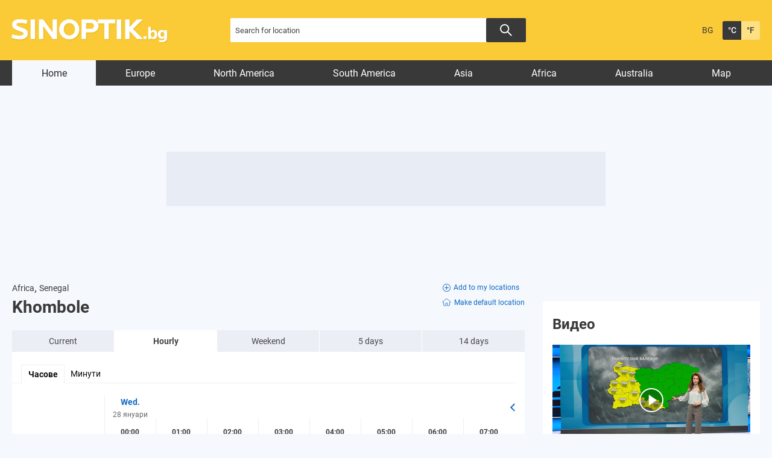

--- FILE ---
content_type: text/html; charset=UTF-8
request_url: https://weather.sinoptik.bg/khombole-senegal-102249901/hourly
body_size: 16449
content:
    <!DOCTYPE html>
<html lang="bg">
<head>

    <!-- test 111 -->
    <meta charset="UTF-8">
    <meta name="robots" content="index, follow, max-image-preview:large">
    <link rel="dns-prefetch" href="//m.netinfo.bg">
    <link rel="dns-prefetch" href="//a.abv.bg">
    <link rel="dns-prefetch" href="//diff3.smartadserver.com">
    <link rel="stylesheet" href="https://m3.netinfo.bg/sinoptik/css/main-4.7.min.css?v=20250905">
    <!-- <link rel="stylesheet" href="https://apisinoptik.ni.bg/resources/css/main-4.7.min.css"> -->
    <link rel="stylesheet" href="https://m3.netinfo.bg/sinoptik/css/jquery-ui.css">
    <link rel="stylesheet" href="https://cdnjs.cloudflare.com/ajax/libs/Chart.js/2.8.0/Chart.min.css">
    <!--[if IE]>
    <link href="https://m3.netinfo.bg/sinoptik/css/ie_only_style-0.1.css" rel="stylesheet" type="text/css"><![endif]-->
    <!--[if IE 9]>
    <link href="https://m3.netinfo.bg/sinoptik/css/ie9_only_style.css" rel="stylesheet" type="text/css" media="all"><![endif]-->
                        <link rel="stylesheet" href="https://m3.netinfo.bg/sinoptik/css/home-special-map-items.css?v=2">    <link rel="shortcut icon" type="image/x-icon"
          href="https://m.netinfo.bg/sinoptik/images/favicon.ico?v=1">
    <script src="https://m5.netinfo.bg/jquery/niquery.js"></script>
    <script src="https://m4.netinfo.bg/sinoptik/js/jquery-ui.js"></script>
    <script src="https://m4.netinfo.bg/sinoptik/js/plugins.min.js"></script>
    
    <script src="https://sinoptik.bg/js/interface.js?v=20250624"></script>
    <script src="https://cdnjs.cloudflare.com/ajax/libs/Chart.js/2.8.0/Chart.bundle.min.js"></script>
    <script src="https://m.netinfo.bg/assets/richMedia.js?v=02" crossorigin="anonymous"></script>
    <!--[if lt IE 9]>
    <script src="https://html5shiv.googlecode.com/svn/trunk/html5.js"></script><![endif]-->
    <title>Hourly weather forecast for Khombole, Senegal - Weather.sinoptik.bg</title>
    <meta name="description" content="Detailed weather forecast for the next 24 hours for Khombole.">
    <meta property="fb:admins" content="692215833">
    <meta property="fb:app_id" content="175064929208472">
    <!--<meta property="og:title" content="Hourly weather forecast for Khombole, Senegal - Weather.sinoptik.bg"> -->
    <meta property="og:title" content="Hourly weather forecast for Khombole, Senegal - Weather.sinoptik.bg">
    <meta property="og:type" content="article">

    <meta property="og:url" content="https://weather.sinoptik.bg/khombole-senegal-102249901/hourly">
    <meta property="og:image" content="https://m.netinfo.bg/sinoptik/icons/big/n000.png">
    <meta property="og:image:width" content="655">
    <meta property="og:image:height" content="356">
    <meta property="og:site_name" content="Weather.sinoptik.bg - Weather forecasts and conditions for 80 000 locations in the whole world">
    <meta property="og:description" content="">
  

            <link rel="alternate" href="https://www.sinoptik.bg/khombole-senegal-102249901/hourly" hreflang="bg-BG">
        <link rel="alternate" href="https://weather.sinoptik.bg/khombole-senegal-102249901/hourly" hreflang="en-BG">
        <link rel="canonical"
              href="https://weather.sinoptik.bg/khombole-senegal-102249901/hourly">

        <link rel="alternate" media="only screen and (max-width: 640px)"
              href="https://m.sinoptik.bg/khombole-senegal-102249901/hourly">
        <link rel="alternate" media="only screen and (max-width: 640px)" href="https://m.sinoptik.bg/khombole-senegal-102249901/hourly">

        
    
        

    <link rel="manifest" href="/manifest.json">
    <script>
        console.log('New Foreca API');
        function getCookie(name) {
            var value = "; " + document.cookie;
            var parts = value.split("; " + name + "=");
            if (parts.length == 2) return parts.pop().split(";").shift();
        }

        var segmentsnetinfo;
        var dmpcity;
        var sas_target_netinfo = "";


        if (typeof (Storage) !== "undefined") {
            segmentsnetinfo = localStorage.getItem('NetinfoSegs');
            dmpcity = localStorage.getItem('NetinfoRegion');
        } else if (navigator.cookieEnabled) {
            segmentsnetinfo = getCookie('NetinfoSegs');
            dmpcity = getCookie('NetinfoRegion');
        }

        if (segmentsnetinfo != null) {
            segmentsnetinfo = segmentsnetinfo.replace(/\[|\]/g, '');
            segmentsnetinfo = segmentsnetinfo.split('.');

            for (x in segmentsnetinfo) {
                sas_target_netinfo += 'netinfodmp=' + segmentsnetinfo[x] + ';';
            }
        }
        if (dmpcity != null) {
            sas_target_netinfo += 'dmpcity=' + dmpcity + ';';
        }
    </script>
    <script src="https://cdn.onesignal.com/sdks/OneSignalSDK.js" async></script>
    <script>
        var OneSignal = window.OneSignal || [];
        OneSignal.push(["init", {
            appId: "62a81730-cb16-426d-a1fa-2dd4bf74186e",
            autoRegister: true,
            requiresUserPrivacyConsent: true,
            welcomeNotification: {
                "title": "Sinoptik",
                "message": "Благодарим ви за абонамента",
            },
            notifyButton: {
                enable: true,
                displayPredicate: function () {
                    return OneSignal.isPushNotificationsEnabled()
                        .then(function (isEnabled) {
                            return !isEnabled;
                        });
                },
                size: 'small',
                prenotify: true,
                showCredit: false,
                text: {
                    'tip.state.unsubscribed': 'Получaвайте известия от Sinoptik',
                    'tip.state.subscribed': "Абонирани сте за известия",
                    'tip.state.blocked': "Блокирахте получаването на известия",
                    'message.prenotify': 'Натиснете тук за абонамент за известия',
                    'message.action.subscribed': "Благодарим за абонамента!",
                    'message.action.resubscribed': "Абонирани сте за известия",
                    'message.action.unsubscribed': "Изпращането на известия е прекратено",
                    'dialog.main.title': 'Настройки на известията',
                    'dialog.main.button.subscribe': 'Абонирайте се',
                    'dialog.main.button.unsubscribe': 'Прекратяване на абонамента',
                    'dialog.blocked.title': 'Отблокиране на известията',
                    'dialog.blocked.message': "Следвайте инструкциите, за да активирате известията:"
                },
                colors: {
                    'circle.background': 'rgb(42,42,42)',
                    'badge.background': 'rgb(42,42,42)',
                    'dialog.button.background': 'rgb(42,42,42)',
                    'dialog.button.background.hovering': 'rgb(248,248,248)',
                },
            }
        }]);
        OneSignal.push(function () {
            var tags = {};
            if (dmpcity != null) {
                tags["dmpcity"] = dmpcity;
            }
            if (segmentsnetinfo != null) {
                if (typeof (segmentsnetinfo) === 'string') {
                    segmentsnetinfo = segmentsnetinfo.replace(/\[|\]/g, '');
                    segmentsnetinfo = segmentsnetinfo.split(',');
                }

                for (segment of segmentsnetinfo) {
                    tags[segment] = 1;
                }
            }

            if (Object.keys(tags).length) {
                OneSignal.sendTags(tags);
            }
        });

        //cookie must contain string "2222222" or with more "2" (up to 15)
        if (/2{5,15}/.test(getCookie('netinfo_consent_bit'))) {
            var consent = true;
        }
        setTimeout(userTappedProvideConsentButton, 2000);

        function userTappedProvideConsentButton() {
            if (typeof consent !== 'undefined') {
                // Will initialize the SDK and register for push notifications
                OneSignal.push(function () {
                    OneSignal.provideUserConsent(true);
                });
            }
        }
    </script>


    <script async="async" src='https://www.googletagservices.com/tag/js/gpt.js'></script>
    <script>
        var googletag = googletag || {};
        googletag.cmd = googletag.cmd || [];
    </script>

        <script src="https://lib.wtg-ads.com/publisher/www.sinoptik.bg/lib.min.js" async></script>
    <script src="https://btloader.com/tag?o=5194763873026048&upapi=true"></script>

    <script>
        var w2g = w2g || {};
        w2g.targeting = {};
        w2g.hostname = 'www.sinoptik.bg';

        /* modify SAS target with Krux segments */
        sas_target = 'lid=102249901;country=SN;section=index;;abtest=B;;period=hourly;continent=africa;bulgaria=0' + ';' + sas_target_netinfo;
        sas_target += ';' + sas_target_netinfo;
        sas_target = sas_target.replace("&", ";");
        

        $.ajax({ 
            url: '/ivt.php?ip=3.145.165.177',
            type: 'GET',
            dataType: 'text',
            timeout: 700,//ms
            success: function (data) {
                sas_target += ';ivt=' + data + ';';;
                w2g.targeting['ivt'] = [data];//JIC
                console.log("ivt: " + data );
            },
            error: function (error) {
                sas_target += ';ivt=0;';
                w2g.targeting['ivt'] = ['0'];//JIC
                console.log("ivt failed: ", error);
            }
        });
        
        /* modify SAS target with Krux segments */
        var dfp_target = sas_target.split(";");
        dfp_target.forEach(function (entry) {
            onetarget = entry.split("=");
            if (w2g.targeting[onetarget[0]] === 'undefined' || w2g.targeting[onetarget[0]] === null || !w2g.targeting[onetarget[0]]) {
                w2g.targeting[onetarget[0]] = [onetarget[1]];
            } else {
                w2g.targeting[onetarget[0]].push(onetarget[1]);
            }
        });

        w2g.cmd = w2g.cmd || [];
        if (/2{5,15}/.test(getCookie('netinfo_consent_bit'))) {
            var consent = true;
        }
        if (typeof consent !== 'undefined') {
            w2g.cmd.push(function () {
                w2g.run(consent);
            });
        }


    </script>
        
    <!-- Facebook Pixel Code -->
    <script>
    !function(f,b,e,v,n,t,s) {if(f.fbq)return;n=f.fbq=function(){n.callMethod?
    n.callMethod.apply(n,arguments):n.queue.push(arguments)};
    if(!f._fbq)f._fbq=n;n.push=n;n.loaded=!0;n.version='2.0';
    n.queue=[];t=b.createElement(e);t.async=!0;
    t.src=v;s=b.getElementsByTagName(e)[0];
    s.parentNode.insertBefore(t,s)}(window, document,'script',
    'https://connect.facebook.net/en_US/fbevents.js');
    fbq('init', '757451251371059');
    fbq('track', 'PageView');
    </script>
    
    <!-- End Facebook Pixel Code -->
    
    <!--  
        <style type="text/css">nav li a {
                padding: 7px 25px 2px;
                padding: 8px 21px 2px \9; /*ie8 fix*/
            }
        </style>
     -->

</head>
<body>
    <noscript>
        <img
            src="https://www.facebook.com/tr?id=757451251371059&ev=PageView&noscript=1"
            height="1" width="1" style="display:none" alt="">
    </noscript>
    <!-- Google Tag Manager -->
<script>
  dataLayer = [];
</script>
<noscript><iframe src="//www.googletagmanager.com/ns.html?id=GTM-54V594"
height="0" width="0" style="display:none;visibility:hidden"></iframe></noscript>
<script>(function(w,d,s,l,i){w[l]=w[l]||[];w[l].push({'gtm.start':
new Date().getTime(),event:'gtm.js'});var f=d.getElementsByTagName(s)[0],
j=d.createElement(s),dl=l!='dataLayer'?'&l='+l:'';j.async=true;j.src=
'//www.googletagmanager.com/gtm.js?id='+i+dl;f.parentNode.insertBefore(j,f);
})(window,document,'script','dataLayer','GTM-54V594');</script>
<!-- End Google Tag Manager -->

    <!-- HEADER BEGIN -->
    <header class="headerMain">
        <div class="wrapper">
            <a href="https://weather.sinoptik.bg/" class="sinoptikLogo" >Weather forecasts from Sinoptik.bg</a>
            <div class="searchTop">
                <form method="get" action="https://weather.sinoptik.bg/search">
                    <input type="text" id="searchField" name="q" title="Search for location"
                            value=""
                            class="searchTopField blur">
                            <button class="searchTopButton"></button>
                    <!-- <button class="searchTopButton">Search</button> -->
                    
                    <!-- <p class="radioButtons">
                        <input type="radio" id="inSinoptik" name="in" value="sinoptik" checked="checked"/>
                        <label for="inSinoptik">In Sinoptik.bg</label>
                        <input type="radio" id="inMap" name="in" value="map"/>
                        <label for="inMap">In map</label>
                    </p> -->
                </form>
            </div>
            <div class="memberArea_tempScales">
                <div class="tempScales">
                                            <a href="https://www.sinoptik.bg/khombole-senegal-102249901/hourly" class="langSelect"
                            title="Българска версия">BG</a>
                                    </div>
                <div class="tempScales">
                    <a href="javascript:;" onclick="SetCookie('units', 'C', 1500, '/', '.sinoptik.bg');
                                    window.location.reload();"
                        class="tempDegree selected"
                        title="Celsius">&deg;C</a>
                    <a href="javascript:;" onclick="SetCookie('units', 'F', 1500, '/', '.sinoptik.bg');
                                    window.location.reload();"
                        class="tempFahrenheit"
                        title="Fahrenheit">&deg;F</a>
                </div>
            </div>
            <!-- <div class="mobileSocialWidgets">
                <a href="https://m.sinoptik.bg/?view=mobile" target="_blank"
                    class="mobile"
                    title="Mobile version">Mobile version</a>
                <a href="http://www.facebook.com/Sinoptik.bg" target="_blank" class="fb"
                    title="Become a fan">Become a fan</a>
                <a href="https://instagram.com/sinoptik.bg" target="_blank" class="insta"
                    title="Instagram account">Instagram account</a>
                <a href="https://weather.sinoptik.bg/widgets" class="widgetsIco"
                    title="Weather in your site">Weather in your site</a>
            </div> -->
        </div>
    </header>
    <!-- HEADER END -->
                       
    <!-- NAVIGATION BEGIN -->
    <nav>
         
        <div class="wrapper">
            <ul>
                <li class="first selected">
                    <a href="https://weather.sinoptik.bg/">Home</a>
                </li>
                                    <li>
                        <a href="https://weather.sinoptik.bg/locations/europe">Europe</a>
                    </li>
                    <li>
                        <a href="https://weather.sinoptik.bg/locations/north-america">North America</a>
                    </li>
                    <li>
                        <a href="https://weather.sinoptik.bg/locations/south-america">South America</a>
                    </li>
                    <li>
                        <a href="https://weather.sinoptik.bg/locations/asia">Asia</a>
                    </li>
                    <li>
                        <a href="https://weather.sinoptik.bg/locations/africa">Africa</a>
                    </li>
                    <li>
                        <a href="https://weather.sinoptik.bg/locations/australia">Australia</a>
                    </li>
                    <li class="last">
                        <a href="https://weather.sinoptik.bg/map">Map</a>
                    </li>
                                            </ul>       
        </div>
    </nav>
    <!-- NAVIGATION END --> 
   
    <div class="wrapper">
    

        <div class="nav_banner">
            <!-- /157018629/Sinoptik.bg/Desktop/All_pages/Leaderboard/ATF -->

            <div id='div-gpt-ad-1526903420347-1'>
            </div>
            </div><div style="text-align:center">
<!--    <script>
        //create fake element, that will be removed by AdBlocker
        var test = document.createElement('div');
        test.innerHTML = '&nbsp;';
        test.className = 'adsbox';
        document.body.appendChild(test);
        setTimeout(function(){ doFallback(); },2000);
        

        //if that element is remved - show Adwise
        function doFallback(){
            if ($('.adsbox').length<3) {
                adwise_w = 728;
                adwise_h = 90;
                adwise_publisher_id = 2307;
                adwise_channel_id = 2;
                adwise_ads = 2;
                document.write('<script src="//i.adwise.bg/context/context-0.1.js"><\/script>');
            }
        }
    </script>-->
</div>

        <!-- CONTAINER BEGIN -->
        <div class="container">

            
            <!-- MY CITIES BEGIN -->
                        <!-- MY CITIES END -->

            
            <!-- MAIN BLOCK BEGIN -->
            
            <div class="main-responsive-grid ">
                <div class="mainBlock "> 
                
                    <div class="article-header">
                                            </div>
                    <div class="category-title">
                        <h1>
                                                    </h1>
                    </div>
                                            
<div class="currentCityBlock">
    
        <div class="currentCityInfo">
        <a href="https://weather.sinoptik.bg/locations/africa">
            Africa</a>,
        <a href="https://weather.sinoptik.bg/locations/africa/senegal">
            Senegal</a>            <div class="currentCityHeading">
        <h1 class="currentCity">Khombole</h1>
                        </div>
                
    </div>
    <div class="addCurrentDefaultCity">
            <a class="addCurrentCity" onclick="AddLocation(102249901,'Senegal'); window.location.reload();" href="#"><svg xmlns="http://www.w3.org/2000/svg" width="13" height="13" viewBox="0 0 13 13">
  <g id="Icon_ionic-ios-add-circle-outline" data-name="Icon ionic-ios-add-circle-outline" transform="translate(-3.375 -3.375)">
    <path id="Path_4531" data-name="Path 4531" d="M17.119,13.547h-2.5v-2.5a.537.537,0,1,0-1.073,0v2.5h-2.5a.514.514,0,0,0-.537.537.519.519,0,0,0,.537.537h2.5v2.5a.52.52,0,0,0,.537.537.534.534,0,0,0,.537-.537v-2.5h2.5a.537.537,0,0,0,0-1.073Z" transform="translate(-4.209 -4.209)"/>
    <path id="Path_4532" data-name="Path 4532" d="M9.875,4.25A5.623,5.623,0,1,1,5.9,5.9,5.588,5.588,0,0,1,9.875,4.25m0-.875a6.5,6.5,0,1,0,6.5,6.5,6.5,6.5,0,0,0-6.5-6.5Z" transform="translate(0 0)"/>
  </g>
</svg>Add to my locations</a>
                <a class="defaultCity" onclick="SetDefault(102249901); window.location.reload();" href="#"><svg class="default-icon" xmlns="http://www.w3.org/2000/svg" xmlns:xlink="http://www.w3.org/1999/xlink" width="15.243" height="13.781" viewBox="0 0 15.243 13.781">
        <defs>
            <clipPath id="clip-path">
            <rect id="Rectangle_6324" data-name="Rectangle 6324" width="15.243" height="13.781" fill="none" stroke="#707070" stroke-width="0.85"/>
            </clipPath>
        </defs>
        <g id="Group_9316" data-name="Group 9316" transform="translate(0 -1)">
            <g id="Group_9215" data-name="Group 9215" transform="translate(0 1)" clip-path="url(#clip-path)">
            <path id="Path_4533" data-name="Path 4533" d="M14.246,6.042,12.678,4.736l-.861-.713L8.944,1.63,8.1.932a.69.69,0,0,0-.87,0l-.84.7L3.517,4.024l-.858.71L1.084,6.045a.6.6,0,0,0-.19.67.667.667,0,0,0,.625.418H2.659v4.706a1.239,1.239,0,0,0,1.232,1.238H6.374V8.618a.364.364,0,0,1,.366-.36h1.85a.36.36,0,0,1,.36.359v4.46h2.484a1.244,1.244,0,0,0,1.243-1.24v-4.7h1.133a.659.659,0,0,0,.623-.418.6.6,0,0,0-.186-.674" transform="translate(-0.043 -0.039)" fill="none" stroke-miterlimit="10" stroke-width="0.85"/>
            </g>
        </g>
        </svg>Make default location</a>
    
        </div>
</div>


<!-- WEATHER FORECAST BEGIN -->
<div class="weatherForecast">
    <ul class="weatherForecastTabs wfTabs">
        <li class="wfCurrent">
            <a href="https://weather.sinoptik.bg/khombole-senegal-102249901">
                Current</a>
        </li>
        <li class="selected">
            <a href="https://weather.sinoptik.bg/khombole-senegal-102249901/hourly">
                Hourly</a>
        </li>
        <li>
            <a href="https://weather.sinoptik.bg/khombole-senegal-102249901/weekend">
                Weekend</a>
        </li>
        <li>
            <a href="https://weather.sinoptik.bg/khombole-senegal-102249901/5-days">
                5 days</a>
        </li>
        <li class="wf14day">
            <a href="https://weather.sinoptik.bg/khombole-senegal-102249901/14-days">
                14 days</a>
        </li>
    </ul>
 

    <div id="tabMenu">
        <div class="active-tab" onclick="showTab('tab1', this)">Часове</div>
        <div onclick="showTab('tab2', this)">Минути</div>
    </div>
    <div class="wfWrapper">
        <div id="wfHourly" class="tabContent wfHourlyShort">
            <div class="hourly-tab" id="tab1">
                <!-- <div class="wfTabContentHourlySlideNav">
                    <a href="#" class="wfSlidePrev">
                        <svg xmlns="http://www.w3.org/2000/svg" width="6.717" height="11.303" viewBox="0 0 6.717 11.303">
                            <g id="Group_9432" data-name="Group 9432" transform="translate(5.656 1.061) rotate(90)">
                                <path id="Line_104" data-name="Line 104" d="M0,4.6,4.6,0" transform="translate(4.596 0) rotate(90)" fill="none" stroke-linecap="round" stroke-width="1.5"></path>
                                <path id="Line_104-2" data-name="Line 104" d="M0,0,4.6,4.586" transform="translate(9.182 0) rotate(90)" fill="none" stroke-linecap="round" stroke-width="1.5"></path>
                            </g>
                        </svg>
                    </a>
                    <a href="#" class="wfSlideNext">
                        <svg xmlns="http://www.w3.org/2000/svg" width="6.717" height="11.303" viewBox="0 0 6.717 11.303">
                            <g id="Group_9432" data-name="Group 9432" transform="translate(5.656 1.061) rotate(90)">
                                <path id="Line_104" data-name="Line 104" d="M0,4.6,4.6,0" transform="translate(4.596 0) rotate(90)" fill="none" stroke-linecap="round" stroke-width="1.5"></path>
                                <path id="Line_104-2" data-name="Line 104" d="M0,0,4.6,4.586" transform="translate(9.182 0) rotate(90)" fill="none" stroke-linecap="round" stroke-width="1.5"></path>
                            </g>
                        </svg>
                    </a>
                </div> -->
                <div class="wfTabContentHourlySlideNav2">
                    <span class="wfSlidePrev">
                        <svg xmlns="http://www.w3.org/2000/svg" width="6.717" height="11.303" viewBox="0 0 6.717 11.303">
                            <g id="Group_9432" data-name="Group 9432" transform="translate(5.656 1.061) rotate(90)">
                                <path id="Line_104" data-name="Line 104" d="M0,4.6,4.6,0" transform="translate(4.596 0) rotate(90)" fill="none" stroke-linecap="round" stroke-width="1.5"></path>
                                <path id="Line_104-2" data-name="Line 104" d="M0,0,4.6,4.586" transform="translate(9.182 0) rotate(90)" fill="none" stroke-linecap="round" stroke-width="1.5"></path>
                            </g>
                        </svg>
                                    </span>
                    <span class="wfSlideNext">
                        <svg xmlns="http://www.w3.org/2000/svg" width="6.717" height="11.303" viewBox="0 0 6.717 11.303">
                            <g id="Group_9432" data-name="Group 9432" transform="translate(5.656 1.061) rotate(90)">
                                <path id="Line_104" data-name="Line 104" d="M0,4.6,4.6,0" transform="translate(4.596 0) rotate(90)" fill="none" stroke-linecap="round" stroke-width="1.5"></path>
                                <path id="Line_104-2" data-name="Line 104" d="M0,0,4.6,4.586" transform="translate(9.182 0) rotate(90)" fill="none" stroke-linecap="round" stroke-width="1.5"></path>
                            </g>
                        </svg>
                    </span>
                </div>
                <div class="hourly-tab-grid">
                    <div class="wfHourlyContent">
                        <span class="wfHourlyHeading wfHourlyCondHeading">Condition:</span>
                        <span class="wfHourlyHeading wfHourlyTempHeading">Temperature:</span>
                        <span class="wfHourlyHeading wfHourlyFeelsLikeHeading">Feels like:</span>
                        <span class="wfHourlyHeading wfHourlyWindHeading">Wind:</span>
                        <span class="wfHourlyAddHeading">Chance of rain:</span>
                        <span class="wfHourlyAddHeading">Precipitation sum:</span>
                        <span class="wfHourlyAddHeading">Chance of thunder:</span>
                        <span class="wfHourlyAddHeading">Atmospheric pressure:</span>
                        <span class="wfHourlyAddHeading wfHourlyAddSRHeading">Humidity:</span>
                        <span class="wfHourlyAddHeading wfHourlyAddSRHeading wfHourlyCloudinessHeading">Cloudiness:</span>
                    </div>

                    <div id="wfTabHourlyContentSlide">
                                                     
                                                                                        <div class="wfTabHourlyContentSlide2">
                                                                                        <div class="wfByHour wfByHourDayStart">
                                    <span class="wfByHourDay">Wed.</span>
                                    <span class="wfByHourDate">28 януари</span>
                                                                <span class="wfByHourHour">00:00</span>
                                    <img src="https://m.netinfo.bg/sinoptik/icons/small/n000.png" width="48" height="49" class="wfByHourImg" alt="Clear" title="Clear" />
                                    <span class="wfByHourTemp">22&deg;</span>
                                    <span class="wfByHourTemp wfByHourFeelsLike">22&deg;</span>
                                    <strong class="wfByHourCond">Clear                                            
                                    <!-- Banner -->
                                                                            <!-- End Banner -->
                                            
                                    </strong>
                                    <span class="wfByHourWind" title="northeast, light breeze">
                                        <span class="windImgTopNE">&nbsp;</span>
                                        3 m/s                                    </span>
                                    <span class="wfHourlyAddValue">2%</span>
                                    <span class="wfHourlyAddValue">0.0 mm</span>
                                    <span class="wfHourlyAddValue">0%</span>
                                    <span class="wfHourlyAddValue">1014 hPa</span>
                                    <span class="wfHourlyAddValue">21%</span>
                                    <span class="wfHourlyAddValue">14%</span>				    
                                </div>
                                                                                                                                                                                    <div class="wfByHour">
                                                                <span class="wfByHourHour">01:00</span>
                                    <img src="https://m.netinfo.bg/sinoptik/icons/small/n000.png" width="48" height="49" class="wfByHourImg" alt="Clear" title="Clear" />
                                    <span class="wfByHourTemp">21&deg;</span>
                                    <span class="wfByHourTemp wfByHourFeelsLike">21&deg;</span>
                                    <strong class="wfByHourCond">Clear                                            
                                    <!-- Banner -->
                                                                            <!-- End Banner -->
                                            
                                    </strong>
                                    <span class="wfByHourWind" title="northeast, gentle breeze">
                                        <span class="windImgTopNE">&nbsp;</span>
                                        4 m/s                                    </span>
                                    <span class="wfHourlyAddValue">2%</span>
                                    <span class="wfHourlyAddValue">0.0 mm</span>
                                    <span class="wfHourlyAddValue">0%</span>
                                    <span class="wfHourlyAddValue">1014 hPa</span>
                                    <span class="wfHourlyAddValue">21%</span>
                                    <span class="wfHourlyAddValue">0%</span>				    
                                </div>
                                                                                                                                                                                    <div class="wfByHour">
                                                                <span class="wfByHourHour">02:00</span>
                                    <img src="https://m.netinfo.bg/sinoptik/icons/small/n000.png" width="48" height="49" class="wfByHourImg" alt="Clear" title="Clear" />
                                    <span class="wfByHourTemp">20&deg;</span>
                                    <span class="wfByHourTemp wfByHourFeelsLike">20&deg;</span>
                                    <strong class="wfByHourCond">Clear                                            
                                    <!-- Banner -->
                                                                            <!-- End Banner -->
                                            
                                    </strong>
                                    <span class="wfByHourWind" title="northeast, gentle breeze">
                                        <span class="windImgTopNE">&nbsp;</span>
                                        4 m/s                                    </span>
                                    <span class="wfHourlyAddValue">2%</span>
                                    <span class="wfHourlyAddValue">0.0 mm</span>
                                    <span class="wfHourlyAddValue">0%</span>
                                    <span class="wfHourlyAddValue">1014 hPa</span>
                                    <span class="wfHourlyAddValue">22%</span>
                                    <span class="wfHourlyAddValue">0%</span>				    
                                </div>
                                                                                                                                                                                    <div class="wfByHour">
                                                                <span class="wfByHourHour">03:00</span>
                                    <img src="https://m.netinfo.bg/sinoptik/icons/small/n000.png" width="48" height="49" class="wfByHourImg" alt="Clear" title="Clear" />
                                    <span class="wfByHourTemp">20&deg;</span>
                                    <span class="wfByHourTemp wfByHourFeelsLike">20&deg;</span>
                                    <strong class="wfByHourCond">Clear                                            
                                    <!-- Banner -->
                                                                            <!-- End Banner -->
                                            
                                    </strong>
                                    <span class="wfByHourWind" title="northeast, gentle breeze">
                                        <span class="windImgTopNE">&nbsp;</span>
                                        4 m/s                                    </span>
                                    <span class="wfHourlyAddValue">2%</span>
                                    <span class="wfHourlyAddValue">0.0 mm</span>
                                    <span class="wfHourlyAddValue">0%</span>
                                    <span class="wfHourlyAddValue">1013 hPa</span>
                                    <span class="wfHourlyAddValue">22%</span>
                                    <span class="wfHourlyAddValue">0%</span>				    
                                </div>
                                                                                                                                                                                    <div class="wfByHour">
                                                                <span class="wfByHourHour">04:00</span>
                                    <img src="https://m.netinfo.bg/sinoptik/icons/small/n000.png" width="48" height="49" class="wfByHourImg" alt="Clear" title="Clear" />
                                    <span class="wfByHourTemp">19&deg;</span>
                                    <span class="wfByHourTemp wfByHourFeelsLike">19&deg;</span>
                                    <strong class="wfByHourCond">Clear                                            
                                    <!-- Banner -->
                                                                            <!-- End Banner -->
                                            
                                    </strong>
                                    <span class="wfByHourWind" title="northeast, gentle breeze">
                                        <span class="windImgTopNE">&nbsp;</span>
                                        4 m/s                                    </span>
                                    <span class="wfHourlyAddValue">2%</span>
                                    <span class="wfHourlyAddValue">0.0 mm</span>
                                    <span class="wfHourlyAddValue">0%</span>
                                    <span class="wfHourlyAddValue">1013 hPa</span>
                                    <span class="wfHourlyAddValue">23%</span>
                                    <span class="wfHourlyAddValue">0%</span>				    
                                </div>
                                                                                                                                                                                    <div class="wfByHour">
                                                                <span class="wfByHourHour">05:00</span>
                                    <img src="https://m.netinfo.bg/sinoptik/icons/small/n000.png" width="48" height="49" class="wfByHourImg" alt="Clear" title="Clear" />
                                    <span class="wfByHourTemp">18&deg;</span>
                                    <span class="wfByHourTemp wfByHourFeelsLike">18&deg;</span>
                                    <strong class="wfByHourCond">Clear                                            
                                    <!-- Banner -->
                                                                            <!-- End Banner -->
                                            
                                    </strong>
                                    <span class="wfByHourWind" title="northeast, gentle breeze">
                                        <span class="windImgTopNE">&nbsp;</span>
                                        4 m/s                                    </span>
                                    <span class="wfHourlyAddValue">2%</span>
                                    <span class="wfHourlyAddValue">0.0 mm</span>
                                    <span class="wfHourlyAddValue">0%</span>
                                    <span class="wfHourlyAddValue">1013 hPa</span>
                                    <span class="wfHourlyAddValue">24%</span>
                                    <span class="wfHourlyAddValue">0%</span>				    
                                </div>
                                                                                                                                                                                    <div class="wfByHour">
                                                                <span class="wfByHourHour">06:00</span>
                                    <img src="https://m.netinfo.bg/sinoptik/icons/small/n000.png" width="48" height="49" class="wfByHourImg" alt="Clear" title="Clear" />
                                    <span class="wfByHourTemp">18&deg;</span>
                                    <span class="wfByHourTemp wfByHourFeelsLike">18&deg;</span>
                                    <strong class="wfByHourCond">Clear                                            
                                    <!-- Banner -->
                                                                            <!-- End Banner -->
                                            
                                    </strong>
                                    <span class="wfByHourWind" title="northeast, gentle breeze">
                                        <span class="windImgTopNE">&nbsp;</span>
                                        4 m/s                                    </span>
                                    <span class="wfHourlyAddValue">2%</span>
                                    <span class="wfHourlyAddValue">0.0 mm</span>
                                    <span class="wfHourlyAddValue">0%</span>
                                    <span class="wfHourlyAddValue">1014 hPa</span>
                                    <span class="wfHourlyAddValue">24%</span>
                                    <span class="wfHourlyAddValue">0%</span>				    
                                </div>
                                                                                                                                                                                    <div class="wfByHour">
                                                                <span class="wfByHourHour">07:00</span>
                                    <img src="https://m.netinfo.bg/sinoptik/icons/small/n000.png" width="48" height="49" class="wfByHourImg" alt="Clear" title="Clear" />
                                    <span class="wfByHourTemp">17&deg;</span>
                                    <span class="wfByHourTemp wfByHourFeelsLike">17&deg;</span>
                                    <strong class="wfByHourCond">Clear                                            
                                    <!-- Banner -->
                                                                            <!-- End Banner -->
                                            
                                    </strong>
                                    <span class="wfByHourWind" title="northeast, gentle breeze">
                                        <span class="windImgTopNE">&nbsp;</span>
                                        4 m/s                                    </span>
                                    <span class="wfHourlyAddValue">2%</span>
                                    <span class="wfHourlyAddValue">0.0 mm</span>
                                    <span class="wfHourlyAddValue">0%</span>
                                    <span class="wfHourlyAddValue">1014 hPa</span>
                                    <span class="wfHourlyAddValue">24%</span>
                                    <span class="wfHourlyAddValue">0%</span>				    
                                </div>
                                                                
                                <div class="wfByHourGraphBlock"> 
                                    <div class="wfByHourGraph" style="padding: 10px 0 0; height: 170px;">
                                                                                    <canvas id="myChart0" width="400" height="400"></canvas>
                                                                            </div>
                                    <div class="wfByHourGraphHours">
                                                                                    <span>00:00</span>
                                                                                    <span>01:00</span>
                                                                                    <span>02:00</span>
                                                                                    <span>03:00</span>
                                                                                    <span>04:00</span>
                                                                                    <span>05:00</span>
                                                                                    <span>06:00</span>
                                                                                    <span>07:00</span>
                                                                            </div>
                                </div>

                            </div>
                                                                                                                    <div class="wfTabHourlyContentSlide2">
                                                                                        <div class="wfByHour wfByHourDayStart">
                                    <span class="wfByHourDay">Wed.</span>
                                    <span class="wfByHourDate">28 януари</span>
                                                                <span class="wfByHourHour">08:00</span>
                                    <img src="https://m.netinfo.bg/sinoptik/icons/small/d000.png" width="48" height="49" class="wfByHourImg" alt="Clear" title="Clear" />
                                    <span class="wfByHourTemp">17&deg;</span>
                                    <span class="wfByHourTemp wfByHourFeelsLike">17&deg;</span>
                                    <strong class="wfByHourCond">Clear                                            
                                    <!-- Banner -->
                                                                            <!-- End Banner -->
                                            
                                    </strong>
                                    <span class="wfByHourWind" title="northeast, gentle breeze">
                                        <span class="windImgTopNE">&nbsp;</span>
                                        4 m/s                                    </span>
                                    <span class="wfHourlyAddValue">2%</span>
                                    <span class="wfHourlyAddValue">0.0 mm</span>
                                    <span class="wfHourlyAddValue">0%</span>
                                    <span class="wfHourlyAddValue">1015 hPa</span>
                                    <span class="wfHourlyAddValue">24%</span>
                                    <span class="wfHourlyAddValue">0%</span>				    
                                </div>
                                                                                                                                                                                    <div class="wfByHour">
                                                                <span class="wfByHourHour">09:00</span>
                                    <img src="https://m.netinfo.bg/sinoptik/icons/small/d000.png" width="48" height="49" class="wfByHourImg" alt="Clear" title="Clear" />
                                    <span class="wfByHourTemp">19&deg;</span>
                                    <span class="wfByHourTemp wfByHourFeelsLike">19&deg;</span>
                                    <strong class="wfByHourCond">Clear                                            
                                    <!-- Banner -->
                                                                            <!-- End Banner -->
                                            
                                    </strong>
                                    <span class="wfByHourWind" title="northeast, gentle breeze">
                                        <span class="windImgTopNE">&nbsp;</span>
                                        4 m/s                                    </span>
                                    <span class="wfHourlyAddValue">2%</span>
                                    <span class="wfHourlyAddValue">0.0 mm</span>
                                    <span class="wfHourlyAddValue">0%</span>
                                    <span class="wfHourlyAddValue">1015 hPa</span>
                                    <span class="wfHourlyAddValue">23%</span>
                                    <span class="wfHourlyAddValue">0%</span>				    
                                </div>
                                                                                                                                                                                    <div class="wfByHour">
                                                                <span class="wfByHourHour">10:00</span>
                                    <img src="https://m.netinfo.bg/sinoptik/icons/small/d000.png" width="48" height="49" class="wfByHourImg" alt="Clear" title="Clear" />
                                    <span class="wfByHourTemp">23&deg;</span>
                                    <span class="wfByHourTemp wfByHourFeelsLike">23&deg;</span>
                                    <strong class="wfByHourCond">Clear                                            
                                    <!-- Banner -->
                                                                            <!-- End Banner -->
                                            
                                    </strong>
                                    <span class="wfByHourWind" title="northeast, gentle breeze">
                                        <span class="windImgTopNE">&nbsp;</span>
                                        4 m/s                                    </span>
                                    <span class="wfHourlyAddValue">2%</span>
                                    <span class="wfHourlyAddValue">0.0 mm</span>
                                    <span class="wfHourlyAddValue">0%</span>
                                    <span class="wfHourlyAddValue">1015 hPa</span>
                                    <span class="wfHourlyAddValue">19%</span>
                                    <span class="wfHourlyAddValue">0%</span>				    
                                </div>
                                                                                                                                                                                    <div class="wfByHour">
                                                                <span class="wfByHourHour">11:00</span>
                                    <img src="https://m.netinfo.bg/sinoptik/icons/small/d000.png" width="48" height="49" class="wfByHourImg" alt="Clear" title="Clear" />
                                    <span class="wfByHourTemp">26&deg;</span>
                                    <span class="wfByHourTemp wfByHourFeelsLike">26&deg;</span>
                                    <strong class="wfByHourCond">Clear                                            
                                    <!-- Banner -->
                                                                            <!-- End Banner -->
                                            
                                    </strong>
                                    <span class="wfByHourWind" title="northeast, gentle breeze">
                                        <span class="windImgTopNE">&nbsp;</span>
                                        4 m/s                                    </span>
                                    <span class="wfHourlyAddValue">2%</span>
                                    <span class="wfHourlyAddValue">0.0 mm</span>
                                    <span class="wfHourlyAddValue">0%</span>
                                    <span class="wfHourlyAddValue">1015 hPa</span>
                                    <span class="wfHourlyAddValue">15%</span>
                                    <span class="wfHourlyAddValue">7%</span>				    
                                </div>
                                                                                                                                                                                    <div class="wfByHour">
                                                                <span class="wfByHourHour">12:00</span>
                                    <img src="https://m.netinfo.bg/sinoptik/icons/small/d100.png" width="48" height="49" class="wfByHourImg" alt="Mostly clear" title="Mostly clear" />
                                    <span class="wfByHourTemp">30&deg;</span>
                                    <span class="wfByHourTemp wfByHourFeelsLike">30&deg;</span>
                                    <strong class="wfByHourCond">Mostly clear                                            
                                    <!-- Banner -->
                                                                            <!-- End Banner -->
                                            
                                    </strong>
                                    <span class="wfByHourWind" title="northeast, gentle breeze">
                                        <span class="windImgTopNE">&nbsp;</span>
                                        5 m/s                                    </span>
                                    <span class="wfHourlyAddValue">2%</span>
                                    <span class="wfHourlyAddValue">0.0 mm</span>
                                    <span class="wfHourlyAddValue">0%</span>
                                    <span class="wfHourlyAddValue">1015 hPa</span>
                                    <span class="wfHourlyAddValue">12%</span>
                                    <span class="wfHourlyAddValue">24%</span>				    
                                </div>
                                                                                                                                                                                    <div class="wfByHour">
                                                                <span class="wfByHourHour">13:00</span>
                                    <img src="https://m.netinfo.bg/sinoptik/icons/small/d100.png" width="48" height="49" class="wfByHourImg" alt="Mostly clear" title="Mostly clear" />
                                    <span class="wfByHourTemp">32&deg;</span>
                                    <span class="wfByHourTemp wfByHourFeelsLike">32&deg;</span>
                                    <strong class="wfByHourCond">Mostly clear                                            
                                    <!-- Banner -->
                                                                            <!-- End Banner -->
                                            
                                    </strong>
                                    <span class="wfByHourWind" title="northeast, gentle breeze">
                                        <span class="windImgTopNE">&nbsp;</span>
                                        5 m/s                                    </span>
                                    <span class="wfHourlyAddValue">2%</span>
                                    <span class="wfHourlyAddValue">0.0 mm</span>
                                    <span class="wfHourlyAddValue">0%</span>
                                    <span class="wfHourlyAddValue">1014 hPa</span>
                                    <span class="wfHourlyAddValue">10%</span>
                                    <span class="wfHourlyAddValue">41%</span>				    
                                </div>
                                                                                                                                                                                    <div class="wfByHour">
                                                                <span class="wfByHourHour">14:00</span>
                                    <img src="https://m.netinfo.bg/sinoptik/icons/small/d200.png" width="48" height="49" class="wfByHourImg" alt="Partly cloudy" title="Partly cloudy" />
                                    <span class="wfByHourTemp">33&deg;</span>
                                    <span class="wfByHourTemp wfByHourFeelsLike">33&deg;</span>
                                    <strong class="wfByHourCond">Partly cloudy                                            
                                    <!-- Banner -->
                                                                            <!-- End Banner -->
                                            
                                    </strong>
                                    <span class="wfByHourWind" title="northeast, gentle breeze">
                                        <span class="windImgTopNE">&nbsp;</span>
                                        5 m/s                                    </span>
                                    <span class="wfHourlyAddValue">2%</span>
                                    <span class="wfHourlyAddValue">0.0 mm</span>
                                    <span class="wfHourlyAddValue">0%</span>
                                    <span class="wfHourlyAddValue">1013 hPa</span>
                                    <span class="wfHourlyAddValue">9%</span>
                                    <span class="wfHourlyAddValue">62%</span>				    
                                </div>
                                                                                                                                                                                    <div class="wfByHour">
                                                                <span class="wfByHourHour">15:00</span>
                                    <img src="https://m.netinfo.bg/sinoptik/icons/small/d200.png" width="48" height="49" class="wfByHourImg" alt="Partly cloudy" title="Partly cloudy" />
                                    <span class="wfByHourTemp">34&deg;</span>
                                    <span class="wfByHourTemp wfByHourFeelsLike">34&deg;</span>
                                    <strong class="wfByHourCond">Partly cloudy                                            
                                    <!-- Banner -->
                                                                            <!-- End Banner -->
                                            
                                    </strong>
                                    <span class="wfByHourWind" title="east, gentle breeze">
                                        <span class="windImgTopE">&nbsp;</span>
                                        5 m/s                                    </span>
                                    <span class="wfHourlyAddValue">2%</span>
                                    <span class="wfHourlyAddValue">0.0 mm</span>
                                    <span class="wfHourlyAddValue">0%</span>
                                    <span class="wfHourlyAddValue">1012 hPa</span>
                                    <span class="wfHourlyAddValue">8%</span>
                                    <span class="wfHourlyAddValue">61%</span>				    
                                </div>
                                                                
                                <div class="wfByHourGraphBlock"> 
                                    <div class="wfByHourGraph" style="padding: 10px 0 0; height: 170px;">
                                                                                    <canvas id="myChart1" width="400" height="400"></canvas>
                                                                            </div>
                                    <div class="wfByHourGraphHours">
                                                                                    <span>08:00</span>
                                                                                    <span>09:00</span>
                                                                                    <span>10:00</span>
                                                                                    <span>11:00</span>
                                                                                    <span>12:00</span>
                                                                                    <span>13:00</span>
                                                                                    <span>14:00</span>
                                                                                    <span>15:00</span>
                                                                            </div>
                                </div>

                            </div>
                                                                                                                    <div class="wfTabHourlyContentSlide2">
                                                                                        <div class="wfByHour wfByHourDayStart">
                                    <span class="wfByHourDay">Wed.</span>
                                    <span class="wfByHourDate">28 януари</span>
                                                                <span class="wfByHourHour">16:00</span>
                                    <img src="https://m.netinfo.bg/sinoptik/icons/small/d300.png" width="48" height="49" class="wfByHourImg" alt="Cloudy" title="Cloudy" />
                                    <span class="wfByHourTemp">34&deg;</span>
                                    <span class="wfByHourTemp wfByHourFeelsLike">34&deg;</span>
                                    <strong class="wfByHourCond">Cloudy                                            
                                    <!-- Banner -->
                                                                            <!-- End Banner -->
                                            
                                    </strong>
                                    <span class="wfByHourWind" title="northeast, gentle breeze">
                                        <span class="windImgTopNE">&nbsp;</span>
                                        4 m/s                                    </span>
                                    <span class="wfHourlyAddValue">2%</span>
                                    <span class="wfHourlyAddValue">0.0 mm</span>
                                    <span class="wfHourlyAddValue">0%</span>
                                    <span class="wfHourlyAddValue">1012 hPa</span>
                                    <span class="wfHourlyAddValue">8%</span>
                                    <span class="wfHourlyAddValue">71%</span>				    
                                </div>
                                                                                                                                                                                    <div class="wfByHour">
                                                                <span class="wfByHourHour">17:00</span>
                                    <img src="https://m.netinfo.bg/sinoptik/icons/small/d300.png" width="48" height="49" class="wfByHourImg" alt="Cloudy" title="Cloudy" />
                                    <span class="wfByHourTemp">34&deg;</span>
                                    <span class="wfByHourTemp wfByHourFeelsLike">34&deg;</span>
                                    <strong class="wfByHourCond">Cloudy                                            
                                    <!-- Banner -->
                                                                            <!-- End Banner -->
                                            
                                    </strong>
                                    <span class="wfByHourWind" title="northeast, light breeze">
                                        <span class="windImgTopNE">&nbsp;</span>
                                        3 m/s                                    </span>
                                    <span class="wfHourlyAddValue">2%</span>
                                    <span class="wfHourlyAddValue">0.0 mm</span>
                                    <span class="wfHourlyAddValue">0%</span>
                                    <span class="wfHourlyAddValue">1012 hPa</span>
                                    <span class="wfHourlyAddValue">8%</span>
                                    <span class="wfHourlyAddValue">74%</span>				    
                                </div>
                                                                                                                                                                                    <div class="wfByHour">
                                                                <span class="wfByHourHour">18:00</span>
                                    <img src="https://m.netinfo.bg/sinoptik/icons/small/d300.png" width="48" height="49" class="wfByHourImg" alt="Cloudy" title="Cloudy" />
                                    <span class="wfByHourTemp">32&deg;</span>
                                    <span class="wfByHourTemp wfByHourFeelsLike">32&deg;</span>
                                    <strong class="wfByHourCond">Cloudy                                            
                                    <!-- Banner -->
                                                                            <!-- End Banner -->
                                            
                                    </strong>
                                    <span class="wfByHourWind" title="northeast, light breeze">
                                        <span class="windImgTopNE">&nbsp;</span>
                                        3 m/s                                    </span>
                                    <span class="wfHourlyAddValue">2%</span>
                                    <span class="wfHourlyAddValue">0.0 mm</span>
                                    <span class="wfHourlyAddValue">0%</span>
                                    <span class="wfHourlyAddValue">1012 hPa</span>
                                    <span class="wfHourlyAddValue">12%</span>
                                    <span class="wfHourlyAddValue">74%</span>				    
                                </div>
                                                                                                                                                                                    <div class="wfByHour">
                                                                <span class="wfByHourHour">19:00</span>
                                    <img src="https://m.netinfo.bg/sinoptik/icons/small/d300.png" width="48" height="49" class="wfByHourImg" alt="Cloudy" title="Cloudy" />
                                    <span class="wfByHourTemp">28&deg;</span>
                                    <span class="wfByHourTemp wfByHourFeelsLike">28&deg;</span>
                                    <strong class="wfByHourCond">Cloudy                                            
                                    <!-- Banner -->
                                                                            <!-- End Banner -->
                                            
                                    </strong>
                                    <span class="wfByHourWind" title="northeast, light breeze">
                                        <span class="windImgTopNE">&nbsp;</span>
                                        3 m/s                                    </span>
                                    <span class="wfHourlyAddValue">2%</span>
                                    <span class="wfHourlyAddValue">0.0 mm</span>
                                    <span class="wfHourlyAddValue">0%</span>
                                    <span class="wfHourlyAddValue">1013 hPa</span>
                                    <span class="wfHourlyAddValue">15%</span>
                                    <span class="wfHourlyAddValue">75%</span>				    
                                </div>
                                                                                                                                                                                    <div class="wfByHour">
                                                                <span class="wfByHourHour">20:00</span>
                                    <img src="https://m.netinfo.bg/sinoptik/icons/small/n300.png" width="48" height="49" class="wfByHourImg" alt="Cloudy" title="Cloudy" />
                                    <span class="wfByHourTemp">27&deg;</span>
                                    <span class="wfByHourTemp wfByHourFeelsLike">27&deg;</span>
                                    <strong class="wfByHourCond">Cloudy                                            
                                    <!-- Banner -->
                                                                            <!-- End Banner -->
                                            
                                    </strong>
                                    <span class="wfByHourWind" title="northeast, light breeze">
                                        <span class="windImgTopNE">&nbsp;</span>
                                        3 m/s                                    </span>
                                    <span class="wfHourlyAddValue">2%</span>
                                    <span class="wfHourlyAddValue">0.0 mm</span>
                                    <span class="wfHourlyAddValue">0%</span>
                                    <span class="wfHourlyAddValue">1013 hPa</span>
                                    <span class="wfHourlyAddValue">16%</span>
                                    <span class="wfHourlyAddValue">70%</span>				    
                                </div>
                                                                                                                                                                                    <div class="wfByHour">
                                                                <span class="wfByHourHour">21:00</span>
                                    <img src="https://m.netinfo.bg/sinoptik/icons/small/n300.png" width="48" height="49" class="wfByHourImg" alt="Cloudy" title="Cloudy" />
                                    <span class="wfByHourTemp">25&deg;</span>
                                    <span class="wfByHourTemp wfByHourFeelsLike">25&deg;</span>
                                    <strong class="wfByHourCond">Cloudy                                            
                                    <!-- Banner -->
                                                                            <!-- End Banner -->
                                            
                                    </strong>
                                    <span class="wfByHourWind" title="northeast, light breeze">
                                        <span class="windImgTopNE">&nbsp;</span>
                                        3 m/s                                    </span>
                                    <span class="wfHourlyAddValue">2%</span>
                                    <span class="wfHourlyAddValue">0.0 mm</span>
                                    <span class="wfHourlyAddValue">0%</span>
                                    <span class="wfHourlyAddValue">1014 hPa</span>
                                    <span class="wfHourlyAddValue">18%</span>
                                    <span class="wfHourlyAddValue">71%</span>				    
                                </div>
                                                                                                                                                                                    <div class="wfByHour">
                                                                <span class="wfByHourHour">22:00</span>
                                    <img src="https://m.netinfo.bg/sinoptik/icons/small/n300.png" width="48" height="49" class="wfByHourImg" alt="Cloudy" title="Cloudy" />
                                    <span class="wfByHourTemp">23&deg;</span>
                                    <span class="wfByHourTemp wfByHourFeelsLike">23&deg;</span>
                                    <strong class="wfByHourCond">Cloudy                                            
                                    <!-- Banner -->
                                                                            <!-- End Banner -->
                                            
                                    </strong>
                                    <span class="wfByHourWind" title="north, light breeze">
                                        <span class="windImgTopN">&nbsp;</span>
                                        3 m/s                                    </span>
                                    <span class="wfHourlyAddValue">2%</span>
                                    <span class="wfHourlyAddValue">0.0 mm</span>
                                    <span class="wfHourlyAddValue">0%</span>
                                    <span class="wfHourlyAddValue">1014 hPa</span>
                                    <span class="wfHourlyAddValue">24%</span>
                                    <span class="wfHourlyAddValue">74%</span>				    
                                </div>
                                                                                                                                                                                    <div class="wfByHour">
                                                                <span class="wfByHourHour">23:00</span>
                                    <img src="https://m.netinfo.bg/sinoptik/icons/small/n300.png" width="48" height="49" class="wfByHourImg" alt="Cloudy" title="Cloudy" />
                                    <span class="wfByHourTemp">21&deg;</span>
                                    <span class="wfByHourTemp wfByHourFeelsLike">21&deg;</span>
                                    <strong class="wfByHourCond">Cloudy                                            
                                    <!-- Banner -->
                                                                            <!-- End Banner -->
                                            
                                    </strong>
                                    <span class="wfByHourWind" title="north, light breeze">
                                        <span class="windImgTopN">&nbsp;</span>
                                        3 m/s                                    </span>
                                    <span class="wfHourlyAddValue">2%</span>
                                    <span class="wfHourlyAddValue">0.0 mm</span>
                                    <span class="wfHourlyAddValue">0%</span>
                                    <span class="wfHourlyAddValue">1015 hPa</span>
                                    <span class="wfHourlyAddValue">30%</span>
                                    <span class="wfHourlyAddValue">74%</span>				    
                                </div>
                                                                
                                <div class="wfByHourGraphBlock"> 
                                    <div class="wfByHourGraph" style="padding: 10px 0 0; height: 170px;">
                                                                                    <canvas id="myChart2" width="400" height="400"></canvas>
                                                                            </div>
                                    <div class="wfByHourGraphHours">
                                                                                    <span>16:00</span>
                                                                                    <span>17:00</span>
                                                                                    <span>18:00</span>
                                                                                    <span>19:00</span>
                                                                                    <span>20:00</span>
                                                                                    <span>21:00</span>
                                                                                    <span>22:00</span>
                                                                                    <span>23:00</span>
                                                                            </div>
                                </div>

                            </div>
                                                        
                                                                        </div>
                </div>
            </div>
            
            <div class="hourly-tab" id="tab2">
                <div class="wfTabContentHourlySlideNav2">
                    <span class="wfSlidePrev2">
                        <svg xmlns="http://www.w3.org/2000/svg" width="6.717" height="11.303" viewBox="0 0 6.717 11.303">
                            <g id="Group_9432" data-name="Group 9432" transform="translate(5.656 1.061) rotate(90)">
                                <path id="Line_104" data-name="Line 104" d="M0,4.6,4.6,0" transform="translate(4.596 0) rotate(90)" fill="none" stroke-linecap="round" stroke-width="1.5"></path>
                                <path id="Line_104-2" data-name="Line 104" d="M0,0,4.6,4.586" transform="translate(9.182 0) rotate(90)" fill="none" stroke-linecap="round" stroke-width="1.5"></path>
                            </g>
                        </svg>
                                    </span>
                    <span class="wfSlideNext2">
                        <svg xmlns="http://www.w3.org/2000/svg" width="6.717" height="11.303" viewBox="0 0 6.717 11.303">
                            <g id="Group_9432" data-name="Group 9432" transform="translate(5.656 1.061) rotate(90)">
                                <path id="Line_104" data-name="Line 104" d="M0,4.6,4.6,0" transform="translate(4.596 0) rotate(90)" fill="none" stroke-linecap="round" stroke-width="1.5"></path>
                                <path id="Line_104-2" data-name="Line 104" d="M0,0,4.6,4.586" transform="translate(9.182 0) rotate(90)" fill="none" stroke-linecap="round" stroke-width="1.5"></path>
                            </g>
                        </svg>
                    </span>
                </div>
                <div class="hourly-tab-grid">
                    <div class="wfHourlyContent">
                        <span class="wfHourlyHeading wfHourlyCondHeading">Condition:</span>
                        <span class="wfHourlyHeading wfHourlyTempHeading">Temperature:</span>
                        <span class="wfHourlyHeading wfHourlyFeelsLikeHeading">Feels like:</span>
                        <span class="wfHourlyHeading wfHourlyWindHeading">Wind:</span>
                        <span class="wfHourlyAddHeading">Chance of rain:</span>
                        <span class="wfHourlyAddHeading">Precipitation sum:</span>
                        <span class="wfHourlyAddHeading">Chance of thunder:</span>
                        <span class="wfHourlyAddHeading">Atmospheric pressure:</span>
                        <span class="wfHourlyAddHeading wfHourlyAddSRHeading">Humidity:</span>
                        <span class="wfHourlyAddHeading wfHourlyAddSRHeading wfHourlyCloudinessHeading">Cloudiness:</span>
                    </div>

                    <div id="wfTabHourlyContentSlide2">
                        
                                                             
                                                                                                            <div class="wfTabHourlyContentSlide2">
                                                                                                                <div class="wfByHour wfByHourDayStart">
                                            <span class="wfByHourDay">Wed.</span>
                                            <span class="wfByHourDate">28 януари</span>
                                                                                <span class="wfByHourHour">00:30</span>
                                            <img src="https://m.netinfo.bg/sinoptik/icons/small/n000.png" width="48" height="49" class="wfByHourImg" alt="Clear" title="Clear" />
                                            <span class="wfByHourTemp">21&deg;</span>
                                            <span class="wfByHourTemp wfByHourFeelsLike">21&deg;</span>
                                            <strong class="wfByHourCond">Clear                                                
                                                <!-- Banner -->
                                                                            <!-- End Banner -->
                                        
                                    </strong>
                                    <span class="wfByHourWind" title="northeast, light breeze">
                                        <span class="windImgTopNE">&nbsp;</span>
                                        3 m/s                                    </span>
                                    <span class="wfHourlyAddValue">2%</span>
                                    <span class="wfHourlyAddValue">0.0 mm</span>
                                    <span class="wfHourlyAddValue">0%</span>
                                    <span class="wfHourlyAddValue">1014 hPa</span>
                                    <span class="wfHourlyAddValue">21%</span>
                                    <span class="wfHourlyAddValue">7%</span>				    
                                </div>
                                                                                                                                                                                                    <div class="wfByHour">
                                                                                <span class="wfByHourHour">00:45</span>
                                            <img src="https://m.netinfo.bg/sinoptik/icons/small/n000.png" width="48" height="49" class="wfByHourImg" alt="Clear" title="Clear" />
                                            <span class="wfByHourTemp">21&deg;</span>
                                            <span class="wfByHourTemp wfByHourFeelsLike">21&deg;</span>
                                            <strong class="wfByHourCond">Clear                                                
                                                <!-- Banner -->
                                                                            <!-- End Banner -->
                                        
                                    </strong>
                                    <span class="wfByHourWind" title="northeast, light breeze">
                                        <span class="windImgTopNE">&nbsp;</span>
                                        3 m/s                                    </span>
                                    <span class="wfHourlyAddValue">2%</span>
                                    <span class="wfHourlyAddValue">0.0 mm</span>
                                    <span class="wfHourlyAddValue">0%</span>
                                    <span class="wfHourlyAddValue">1014 hPa</span>
                                    <span class="wfHourlyAddValue">21%</span>
                                    <span class="wfHourlyAddValue">4%</span>				    
                                </div>
                                                                                                                                                                                                    <div class="wfByHour">
                                                                                <span class="wfByHourHour">01:00</span>
                                            <img src="https://m.netinfo.bg/sinoptik/icons/small/n000.png" width="48" height="49" class="wfByHourImg" alt="Clear" title="Clear" />
                                            <span class="wfByHourTemp">21&deg;</span>
                                            <span class="wfByHourTemp wfByHourFeelsLike">21&deg;</span>
                                            <strong class="wfByHourCond">Clear                                                
                                                <!-- Banner -->
                                                                            <!-- End Banner -->
                                        
                                    </strong>
                                    <span class="wfByHourWind" title="northeast, gentle breeze">
                                        <span class="windImgTopNE">&nbsp;</span>
                                        4 m/s                                    </span>
                                    <span class="wfHourlyAddValue">2%</span>
                                    <span class="wfHourlyAddValue">0.0 mm</span>
                                    <span class="wfHourlyAddValue">0%</span>
                                    <span class="wfHourlyAddValue">1014 hPa</span>
                                    <span class="wfHourlyAddValue">21%</span>
                                    <span class="wfHourlyAddValue">0%</span>				    
                                </div>
                                                                                                                                                                                                    <div class="wfByHour">
                                                                                <span class="wfByHourHour">01:15</span>
                                            <img src="https://m.netinfo.bg/sinoptik/icons/small/n000.png" width="48" height="49" class="wfByHourImg" alt="Clear" title="Clear" />
                                            <span class="wfByHourTemp">21&deg;</span>
                                            <span class="wfByHourTemp wfByHourFeelsLike">21&deg;</span>
                                            <strong class="wfByHourCond">Clear                                                
                                                <!-- Banner -->
                                                                            <!-- End Banner -->
                                        
                                    </strong>
                                    <span class="wfByHourWind" title="northeast, gentle breeze">
                                        <span class="windImgTopNE">&nbsp;</span>
                                        4 m/s                                    </span>
                                    <span class="wfHourlyAddValue">2%</span>
                                    <span class="wfHourlyAddValue">0.0 mm</span>
                                    <span class="wfHourlyAddValue">0%</span>
                                    <span class="wfHourlyAddValue">1014 hPa</span>
                                    <span class="wfHourlyAddValue">21%</span>
                                    <span class="wfHourlyAddValue">0%</span>				    
                                </div>
                                                                                                                                                                                                    <div class="wfByHour">
                                                                                <span class="wfByHourHour">01:30</span>
                                            <img src="https://m.netinfo.bg/sinoptik/icons/small/n000.png" width="48" height="49" class="wfByHourImg" alt="Clear" title="Clear" />
                                            <span class="wfByHourTemp">21&deg;</span>
                                            <span class="wfByHourTemp wfByHourFeelsLike">21&deg;</span>
                                            <strong class="wfByHourCond">Clear                                                
                                                <!-- Banner -->
                                                                            <!-- End Banner -->
                                        
                                    </strong>
                                    <span class="wfByHourWind" title="northeast, gentle breeze">
                                        <span class="windImgTopNE">&nbsp;</span>
                                        4 m/s                                    </span>
                                    <span class="wfHourlyAddValue">2%</span>
                                    <span class="wfHourlyAddValue">0.0 mm</span>
                                    <span class="wfHourlyAddValue">0%</span>
                                    <span class="wfHourlyAddValue">1014 hPa</span>
                                    <span class="wfHourlyAddValue">22%</span>
                                    <span class="wfHourlyAddValue">0%</span>				    
                                </div>
                                                                                                                                                                                                    <div class="wfByHour">
                                                                                <span class="wfByHourHour">01:45</span>
                                            <img src="https://m.netinfo.bg/sinoptik/icons/small/n000.png" width="48" height="49" class="wfByHourImg" alt="Clear" title="Clear" />
                                            <span class="wfByHourTemp">20&deg;</span>
                                            <span class="wfByHourTemp wfByHourFeelsLike">20&deg;</span>
                                            <strong class="wfByHourCond">Clear                                                
                                                <!-- Banner -->
                                                                            <!-- End Banner -->
                                        
                                    </strong>
                                    <span class="wfByHourWind" title="northeast, gentle breeze">
                                        <span class="windImgTopNE">&nbsp;</span>
                                        4 m/s                                    </span>
                                    <span class="wfHourlyAddValue">2%</span>
                                    <span class="wfHourlyAddValue">0.0 mm</span>
                                    <span class="wfHourlyAddValue">0%</span>
                                    <span class="wfHourlyAddValue">1014 hPa</span>
                                    <span class="wfHourlyAddValue">22%</span>
                                    <span class="wfHourlyAddValue">0%</span>				    
                                </div>
                                                                                                                                                                                                    <div class="wfByHour">
                                                                                <span class="wfByHourHour">02:00</span>
                                            <img src="https://m.netinfo.bg/sinoptik/icons/small/n000.png" width="48" height="49" class="wfByHourImg" alt="Clear" title="Clear" />
                                            <span class="wfByHourTemp">20&deg;</span>
                                            <span class="wfByHourTemp wfByHourFeelsLike">20&deg;</span>
                                            <strong class="wfByHourCond">Clear                                                
                                                <!-- Banner -->
                                                                            <!-- End Banner -->
                                        
                                    </strong>
                                    <span class="wfByHourWind" title="northeast, gentle breeze">
                                        <span class="windImgTopNE">&nbsp;</span>
                                        4 m/s                                    </span>
                                    <span class="wfHourlyAddValue">2%</span>
                                    <span class="wfHourlyAddValue">0.0 mm</span>
                                    <span class="wfHourlyAddValue">0%</span>
                                    <span class="wfHourlyAddValue">1014 hPa</span>
                                    <span class="wfHourlyAddValue">22%</span>
                                    <span class="wfHourlyAddValue">0%</span>				    
                                </div>
                                                                                                                                                                                                    <div class="wfByHour">
                                                                                <span class="wfByHourHour">02:15</span>
                                            <img src="https://m.netinfo.bg/sinoptik/icons/small/n000.png" width="48" height="49" class="wfByHourImg" alt="Clear" title="Clear" />
                                            <span class="wfByHourTemp">20&deg;</span>
                                            <span class="wfByHourTemp wfByHourFeelsLike">20&deg;</span>
                                            <strong class="wfByHourCond">Clear                                                
                                                <!-- Banner -->
                                                                            <!-- End Banner -->
                                        
                                    </strong>
                                    <span class="wfByHourWind" title="northeast, gentle breeze">
                                        <span class="windImgTopNE">&nbsp;</span>
                                        4 m/s                                    </span>
                                    <span class="wfHourlyAddValue">2%</span>
                                    <span class="wfHourlyAddValue">0.0 mm</span>
                                    <span class="wfHourlyAddValue">0%</span>
                                    <span class="wfHourlyAddValue">1013 hPa</span>
                                    <span class="wfHourlyAddValue">22%</span>
                                    <span class="wfHourlyAddValue">0%</span>				    
                                </div>
                                                            
                            <div class="wfByHourGraphBlock"> 
                                <div class="wfByHourGraph" style="padding: 10px 0 0; height: 170px;">
                                                                            <canvas id="myChartMin0" width="400" height="400"></canvas>
                                                                    </div>
                                <div class="wfByHourGraphHours">
                                                                            <span>00:30</span>
                                                                            <span>00:45</span>
                                                                            <span>01:00</span>
                                                                            <span>01:15</span>
                                                                            <span>01:30</span>
                                                                            <span>01:45</span>
                                                                            <span>02:00</span>
                                                                            <span>02:15</span>
                                                                    </div>
                            </div>

                        </div>
                                                                                                                                <div class="wfTabHourlyContentSlide2">
                                                                                                                <div class="wfByHour wfByHourDayStart">
                                            <span class="wfByHourDay">Wed.</span>
                                            <span class="wfByHourDate">28 януари</span>
                                                                                <span class="wfByHourHour">02:30</span>
                                            <img src="https://m.netinfo.bg/sinoptik/icons/small/n000.png" width="48" height="49" class="wfByHourImg" alt="Clear" title="Clear" />
                                            <span class="wfByHourTemp">20&deg;</span>
                                            <span class="wfByHourTemp wfByHourFeelsLike">20&deg;</span>
                                            <strong class="wfByHourCond">Clear                                                
                                                <!-- Banner -->
                                                                            <!-- End Banner -->
                                        
                                    </strong>
                                    <span class="wfByHourWind" title="northeast, gentle breeze">
                                        <span class="windImgTopNE">&nbsp;</span>
                                        4 m/s                                    </span>
                                    <span class="wfHourlyAddValue">2%</span>
                                    <span class="wfHourlyAddValue">0.0 mm</span>
                                    <span class="wfHourlyAddValue">0%</span>
                                    <span class="wfHourlyAddValue">1013 hPa</span>
                                    <span class="wfHourlyAddValue">22%</span>
                                    <span class="wfHourlyAddValue">0%</span>				    
                                </div>
                                                                                                                                                                                                    <div class="wfByHour">
                                                                                <span class="wfByHourHour">02:45</span>
                                            <img src="https://m.netinfo.bg/sinoptik/icons/small/n000.png" width="48" height="49" class="wfByHourImg" alt="Clear" title="Clear" />
                                            <span class="wfByHourTemp">20&deg;</span>
                                            <span class="wfByHourTemp wfByHourFeelsLike">20&deg;</span>
                                            <strong class="wfByHourCond">Clear                                                
                                                <!-- Banner -->
                                                                            <!-- End Banner -->
                                        
                                    </strong>
                                    <span class="wfByHourWind" title="northeast, gentle breeze">
                                        <span class="windImgTopNE">&nbsp;</span>
                                        4 m/s                                    </span>
                                    <span class="wfHourlyAddValue">2%</span>
                                    <span class="wfHourlyAddValue">0.0 mm</span>
                                    <span class="wfHourlyAddValue">0%</span>
                                    <span class="wfHourlyAddValue">1013 hPa</span>
                                    <span class="wfHourlyAddValue">22%</span>
                                    <span class="wfHourlyAddValue">0%</span>				    
                                </div>
                                                                                                                                                                                                    <div class="wfByHour">
                                                                                <span class="wfByHourHour">03:00</span>
                                            <img src="https://m.netinfo.bg/sinoptik/icons/small/n000.png" width="48" height="49" class="wfByHourImg" alt="Clear" title="Clear" />
                                            <span class="wfByHourTemp">20&deg;</span>
                                            <span class="wfByHourTemp wfByHourFeelsLike">20&deg;</span>
                                            <strong class="wfByHourCond">Clear                                                
                                                <!-- Banner -->
                                                                            <!-- End Banner -->
                                        
                                    </strong>
                                    <span class="wfByHourWind" title="northeast, gentle breeze">
                                        <span class="windImgTopNE">&nbsp;</span>
                                        4 m/s                                    </span>
                                    <span class="wfHourlyAddValue">2%</span>
                                    <span class="wfHourlyAddValue">0.0 mm</span>
                                    <span class="wfHourlyAddValue">0%</span>
                                    <span class="wfHourlyAddValue">1013 hPa</span>
                                    <span class="wfHourlyAddValue">22%</span>
                                    <span class="wfHourlyAddValue">0%</span>				    
                                </div>
                                                                                                                                                                                                    <div class="wfByHour">
                                                                                <span class="wfByHourHour">03:15</span>
                                            <img src="https://m.netinfo.bg/sinoptik/icons/small/n000.png" width="48" height="49" class="wfByHourImg" alt="Clear" title="Clear" />
                                            <span class="wfByHourTemp">19&deg;</span>
                                            <span class="wfByHourTemp wfByHourFeelsLike">19&deg;</span>
                                            <strong class="wfByHourCond">Clear                                                
                                                <!-- Banner -->
                                                                            <!-- End Banner -->
                                        
                                    </strong>
                                    <span class="wfByHourWind" title="northeast, gentle breeze">
                                        <span class="windImgTopNE">&nbsp;</span>
                                        4 m/s                                    </span>
                                    <span class="wfHourlyAddValue">2%</span>
                                    <span class="wfHourlyAddValue">0.0 mm</span>
                                    <span class="wfHourlyAddValue">0%</span>
                                    <span class="wfHourlyAddValue">1013 hPa</span>
                                    <span class="wfHourlyAddValue">22%</span>
                                    <span class="wfHourlyAddValue">0%</span>				    
                                </div>
                                                                                    
                                                <div class="wfByHourGraphBlock">
                            <div class="wfByHourGraph" style="padding: 10px 0 0; height: 170px;">
                                                                            <canvas id="myChartMin1" width="400" height="400"></canvas>
                                                                </div>
                            <div class="wfByHourGraphHours">
                                                                    <span>02:30</span>
                                                                    <span>02:45</span>
                                                                    <span>03:00</span>
                                                                    <span>03:15</span>
                                                                    </div>
                        </div>
                    </div>
                                                                </div>
                </div> 
            </div><!-- End Tab Two -->
        </div>                         
    </div>

    <a href="#" class="wfHideDetails wfHideDetailsDown no-margin" rel="Hide details">
    Show details<span class="arrow"></span></a>
</div>

<script>
    // Register plugin to always show tooltip
    // ref: https://github.com/chartjs/Chart.js/issues/4045
    Chart.plugins.register({
        beforeRender: function (chart) {
            if (chart.config.options.showAllTooltips) {
                // create an array of tooltips
                // we can't use the chart tooltip because there is only one tooltip per chart
                chart.pluginTooltips = [];
                chart.config.data.datasets.forEach(function (dataset, i) {
                    chart.getDatasetMeta(i).data.forEach(function (sector, j) {
                        chart.pluginTooltips.push(
                            new Chart.Tooltip(
                                {
                                    _chart: chart.chart,
                                    _chartInstance: chart,
                                    _data: chart.data,
                                    _options: chart.options.tooltips,
                                    _active: [sector]
                                },
                                chart
                            )
                        );
                    });
                });

                // turn off normal tooltips
                chart.options.tooltips.enabled = false;
            }
        },
        afterDraw: function (chart, easing) {
            if (chart.config.options.showAllTooltips) {
                // we don't want the permanent tooltips to animate, so don't do anything till the animation runs atleast once
                if (!chart.allTooltipsOnce) {
                    if (easing !== 1) return;
                    chart.allTooltipsOnce = true;
                }


                // turn on tooltips
                chart.options.tooltips.enabled = true;
                Chart.helpers.each(chart.pluginTooltips, function (tooltip) {
                    tooltip.initialize();
                    // tooltip._options.bodyFontFamily = "'Lato', sans-serif"
                    tooltip._options.displayColors = false;
                    tooltip._options.bodyFontSize = 14;
                    tooltip._options.yPadding = 0;
                    tooltip._options.xPadding = 0;

                    // tooltip._options.position = 'average';
                    // tooltip._options.caretSize = tooltip._options.bodyFontSize * 0.5;
                    //tooltip._options.cornerRadius = tooltip._options.bodyFontSize * 0.5;
                    tooltip.update();
                    // we don't actually need this since we are not animating tooltips
                    tooltip.pivot();
                    tooltip.transition(easing).draw();
                });
                chart.options.tooltips.enabled = false;
            }
        }
    });

    let ctx0 = document.getElementById('myChart0').getContext("2d"),
        ctx1 = document.getElementById('myChart1').getContext("2d"),
        ctx2 = document.getElementById('myChart2').getContext("2d"),
        ctx3 = document.getElementById('myChartMin0').getContext("2d"),
        ctx4 = document.getElementById('myChartMin1').getContext("2d");

    // Canvas gradient for fill
    let gradientFill = ctx0.createLinearGradient(200, 0, 200, 150);
        gradientFill.addColorStop(0, "rgba(255, 212, 88, 0.8)");
        gradientFill.addColorStop(1, "rgba(255, 212, 88, 0.1)");


    let position = ['bottom', 'bottom', 'bottom'], 
        weatherData = [], 
        weatherDataMin = [], 
        weatherDataMax = [], 
        weatherDataArray = [], 
        config = [],
        labels = ['', '', '', '', '', '', '', ''];

    weatherData = [22,21,20,20,19,18,18,17,17,19,23,26,30,32,33,34,34,34,32,28,27,25,23,21,21,21,21,21,21,20,20,20,20,20,20,19]; 

    // Split data

    while (weatherData.length > 0) {
        weatherDataArray.push(weatherData.splice(0, 8));
    }

    for(let i = 0; i < weatherDataArray.length; i++) {
        
        // change labels to four on the last slide
        if(i == 4){
            labels = ['', '', '', ''];
        }
        // Find min and max to set boundaries
        weatherDataMin[i] = Math.min.apply(Math, weatherDataArray[i]) - 1;
        weatherDataMax[i] = Math.max.apply(Math, weatherDataArray[i]) + 1;

        // Position tooltips
        if(weatherDataMax[i] <= 0) { position[i] = 'top'; }
        if(weatherDataMin[i] >= 0) { position[i] = 'bottom'; }

        // Chartjs options
        config[i] = {
            type: 'line',
            data: {
                labels: labels,
                datasets: [{
                    data: weatherDataArray[i],
                    fill: 'origin',
                    backgroundColor: gradientFill,
                    borderWidth: 2,
                    pointBackgroundColor: '#fff',
                    pointHoverBackgroundColor: '#fff',
                    pointHoverRadius: 6,
                    pointBorderWidth: 1,
                    pointRadius: 6,
                    borderColor: '#FEC007'
                }]
            },
            options: {
                showAllTooltips: true, // call plugin we created
                maintainAspectRatio: false,
                tooltips: {
                    mode: 'point',
                    backgroundColor: 'transparent',
                    bodyFontColor: '#000',
                    caretPadding: 8,
                    yAlign: position[i],
                    callbacks: {
                        label: function (tooltipItem, data) {
                            return data.datasets[tooltipItem.datasetIndex].data[tooltipItem.index] + '°';
                        }
                    }
                },
                scales: {
                    yAxes: [{
                        ticks: {
                            display: false,
                            beginAtZero: true,
                            stepSize: 1,
                            max: weatherDataMax[i],
                            min: weatherDataMin[i]
                        },
                        gridLines: {
                            drawBorder: false,
                            borderDash: [8, 4]
                        }
                    }],
                    xAxes: [{
                        ticks: {
                            display: false,
                            stepSize: 1
                        },
                        gridLines: {
                            drawBorder: false
                        }
                    }]
                },
                elements: {
                    line: {
                        tension: 0.3
                    }
                },
                legend: {
                    display: false
                },
                layout: {
                    padding: {
                        left: 20,
                        right: 32,
                        top: 20,
                        bottom: 0
                    }
                }
            }
        };
        
    }

    // Init charts

    let myChart0 = new Chart(ctx0, config[0]);
    let myChart1 = new Chart(ctx1, config[1]);
    let myChart2 = new Chart(ctx2, config[2]);
    let myChart3 = new Chart(ctx3, config[3]);
    let myChart4 = new Chart(ctx4, config[4]);
    
    

</script>
                                                                <!-- /157018629/Sinoptik.bg/Desktop/All_pages/Leaderboard/GraboFasha -->
<div id='div-gpt-ad-1553517775994-0' class="gr-bnr"></div>
<!-- WEATHER FORECAST END -->                               
                                                                                                
                                                                        <!-- NEWS BLOCK BEGIN -->
                           <!--  <iframe style="width:640px; height: 563px;"
                                    src="https://bimg.abv.bg/banners/inhouse/sinoptik/news_blok/block_news.html?bimg"
                                    scrolling="no" frameborder="no"></iframe> -->
                            
                                    <iframe class="news-iframe" style="width:100%; height: 680px;"
                                    src="https://bimg.abv.bg/banners/inhouse/sinoptik/news_blok/block_news_test.html?bimg"></iframe>
                            <!-- NEWS BLOCK END -->
                        
                        <div style="margin-bottom: 30px;">
                                <div id='div-gpt-ad-1526903420347-2'>
    </div>
                        </div>
                    
                    
            
                </div>
                <!-- MAIN BLOCK END -->

                <div class="rightBlock">
    <script>
        function showBanner(id, height) {
            $('#banner-' + id).show();
        }
    </script>

                        <div class="rightBanner">
    <!-- /157018629/Sinoptik.bg/Desktop/All_pages/Rectangle/ATF -->
                <div id='div-gpt-ad-1526903420347-4'>
                </div>
            <div style="text-align:center">
<!--    <script>
        //create fake element, that will be removed by AdBlocker
        var test = document.createElement('div');
        test.innerHTML = '&nbsp;';
        test.className = 'adsbox';
        document.body.appendChild(test);
        setTimeout(function(){ doFallback(); },2000);
        

        //if that element is remved - show Adwise
        function doFallback(){
            if ($('.adsbox').length<3) {
                adwise_w = 300;
                adwise_h = 250;
                adwise_publisher_id = 2307;
                adwise_channel_id = 1;
                adwise_ads = 2;
                document.write('<script src="//i.adwise.bg/context/context-0.1.js"><\/script>');
            }
        }
    </script>-->
</div>
</div>                    
            <div class="vestiNews">
            <h2>
                <a href="https://weather.sinoptik.bg/video">
                    Видео</a>
            </h2>
            <div class="pvDContent">

                    <a id="homePlayer"
                       href="https://weather.sinoptik.bg/video/prognoza-za-vremeto-obedna-emisiia-27-ianuari-2026-173679"
                       class="imgLink imgVideoLink">
                        <img src="https://m3.netinfo.bg/media/images/51258/51258391/616-346-prognoza-za-vremeto-obedna-emisiia-27-ianuari-2026.jpg" alt="Прогноза за времето | Обедна емисия | 27 януари 2026"
                             width="298">
                        <!-- <img src="https://m.netinfo.bg/sinoptik/images/sinoptikVideoHoverMid.png" width="69" height="71"
                             class="imgVideoLinkHover"
                             alt=""> -->
                        <svg class="imgVideoLinkHover" xmlns="http://www.w3.org/2000/svg" width="40" height="40" viewBox="0 0 40 40">
                            <g id="Group_9523" data-name="Group 9523" transform="translate(-1275 -1338)">
                                <circle id="Ellipse_6" data-name="Ellipse 6" cx="20" cy="20" r="20" transform="translate(1275 1338)" opacity="0.263"/>
                                <g id="Group_9522" data-name="Group 9522" transform="translate(1130.133 -769.794)">
                                <path id="Icon_ionic-ios-play" data-name="Icon ionic-ios-play" d="M9,7.216V24.228c0,.359.326.583.587.4l12.061-8.506a.515.515,0,0,0,0-.8L9.587,6.818C9.326,6.632,9,6.857,9,7.216Z" transform="translate(151.532 2112.109)" fill="#fff"/>
                                <g id="Ellipse_6-2" data-name="Ellipse 6" transform="translate(144.867 2107.794)" fill="none" stroke="#fff" stroke-width="2">
                                    <circle cx="20" cy="20" r="20" stroke="none"/>
                                    <circle cx="20" cy="20" r="19" fill="none"/>
                                </g>
                                </g>
                            </g>
                        </svg>
                    </a>

                <h3>
                    <a href="https://weather.sinoptik.bg/video/prognoza-za-vremeto-obedna-emisiia-27-ianuari-2026-173679">
                        Прогноза за времето | Обедна емисия | 27 януари 2026</a>
                </h3>
            </div>
        </div>
    
   
<!-- Branded Content Special Projects плейсмънт v-1 -->
<div class="block-bcs">
    <script async src="https://securepubads.g.doubleclick.net/tag/js/gpt.js"></script>
    <script>
    window.googletag = window.googletag || {cmd: []};
    googletag.cmd.push(function() {
        googletag.defineSlot('/157018629/Sinoptik.bg/Desktop/All_pages/Rectangle/Block_Special_Projects', [360, 290], 'div-gpt-ad-1743761645137-0').addService(googletag.pubads());
        googletag.pubads().enableSingleRequest();
        googletag.pubads().collapseEmptyDivs();
        googletag.enableServices();
    });
    </script>
    <!-- /157018629/Sinoptik.bg/Desktop/All_pages/Rectangle/Block_Special_Projects -->
    <div id='div-gpt-ad-1743761645137-0' style='min-width: 360px; min-height: 1px;'>
    <script>
        googletag.cmd.push(function() { googletag.display('div-gpt-ad-1743761645137-0'); });
    </script>
    </div>
    <!-- Statistic URL for internal use -->
    <!-- http://ox.netinfocompany.bg/www/admin/stats.php?clientid=798&campaignid=5531&bannerid=179145&statsBreakdown=day&listorder=name&orderdirection=up&day=&setPerPage=15&entity=banner&breakdown=history&period_preset=all_stats&period_start=&period_end= -->
            
</div>   
        

                                        <div class="rightBottomBanner">
    <div id="div-gpt-ad-1526903420347-5"></div> 
</div>
                    <div class="winterResorts">
    <h2><a href="https://weather.sinoptik.bg/ski-conditions">Ski conditions</a><a href="https://weather.sinoptik.bg/ski-conditions" class="see-all">Виж всички</a></h2>
    <div class="resortsContent">
                    <a class="winterResortsRow" href="https://weather.sinoptik.bg/ski-conditions/bansko">
                <span class="winterResortName">Bansko</span>
                <span class="winterResortTemp">1&deg;</span>
                <span class="winterResortWind windImgSW">1 m/s</span>
                <span class="winterResortSnow">0 cm</span>
            </a>
                    <a class="winterResortsRow" href="https://weather.sinoptik.bg/ski-conditions/borovets">
                <span class="winterResortName">Borovets</span>
                <span class="winterResortTemp">-2&deg;</span>
                <span class="winterResortWind windImgSW">2 m/s</span>
                <span class="winterResortSnow">100 cm</span>
            </a>
                    <a class="winterResortsRow" href="https://weather.sinoptik.bg/ski-conditions/vitosha">
                <span class="winterResortName">Vitosha</span>
                <span class="winterResortTemp">0&deg;</span>
                <span class="winterResortWind windImgS">2 m/s</span>
                <span class="winterResortSnow">0 cm</span>
            </a>
                    <a class="winterResortsRow" href="https://weather.sinoptik.bg/ski-conditions/chepelare">
                <span class="winterResortName">Chepelare</span>
                <span class="winterResortTemp">-1&deg;</span>
                <span class="winterResortWind windImgW">1 m/s</span>
                <span class="winterResortSnow">0 cm</span>
            </a>
            </div>
</div>                    <!-- /157018629/Sinoptik.bg/Desktop/All_pages/Rectangle/BTF2 -->
<div id='div-gpt-ad-1526903420347-6'>
</div>
                    <div class="moon-phase">
    <h3>Фаза на Луната</h3>
    <p class="moon-date">Днес, Сряда 28 януари</p>
    <img src="https://m.netinfo.bg/sinoptik/icons/moon/122x122/m11.png" width="124" height="124" alt="">
    <p class="moon-phase-type">Waxing gibbous</p>
    <p class="zodiac-sign"><span>75% / 0.33</span>Gemini</p>
    <a href="https://weather.sinoptik.bg/moon-phase" class="moon-button">Виж всички фази
        <!-- <img src="https://m.netinfo.bg/sinoptik/images/moon-phases.jpg" alt="Фаза на луната и лунен календар"> -->
    </a>
</div>

<!-- Branded Content Special Projects плейсмънт v-2 -->
<div class="block-bcs">
    <script async src="https://securepubads.g.doubleclick.net/tag/js/gpt.js"></script>
    <script>
    window.googletag = window.googletag || {cmd: []};
    googletag.cmd.push(function() {
        googletag.defineSlot('/157018629/Sinoptik.bg/Desktop/All_pages/Rectangle/Block_Special_Projects_2nd', [360, 290], 'div-gpt-ad-1743774367298-0').addService(googletag.pubads());
        googletag.pubads().enableSingleRequest();
        googletag.pubads().collapseEmptyDivs();
        googletag.enableServices();
    });
    </script>
    <!-- /157018629/Sinoptik.bg/Desktop/All_pages/Rectangle/Block_Special_Projects_2nd -->
    <div id='div-gpt-ad-1743774367298-0' style='min-width: 360px; min-height: 1px;'>
    <script>
        googletag.cmd.push(function() { googletag.display('div-gpt-ad-1743774367298-0'); });
    </script>
    </div>         
</div>                       <div class="vestiNews">
    <h2><a href="https://dogsandcats.bg" target="blank">DogsAndCats.bg</a><a href="https://dogsandcats.bg" class="see-all">Виж всички</a></h2>
    <div class="vestiContent">
                                    <div class="vestiRow">
                    <a href="https://dogsandcats.bg/kucheta/kakvo-da-pravim-ako-kucheto-ni-se-natrovi" target="blank" class="imgLink vestiLink" rel="1">
   
                            <img src="https://m.netinfo.bg/media/images/51253/51253299/360-173-kuche-otraviane.jpg" width="88" alt="">
           
                    </a>
                    <h3>
                        <a href="https://dogsandcats.bg/kucheta/kakvo-da-pravim-ako-kucheto-ni-se-natrovi" target="blank" class="vestiLink" rel="1">Какво да правим, ако кучето ни се натрови</a>
                    </h3>
                    <!-- <div class="commSeen">
                        <span>преди 7 дни</span>
                    </div> -->
                </div>
                            <div class="vestiRow">
                    <a href="https://dogsandcats.bg/kotki/podgotovka-na-kotkata-za-kastraciia-koga-triabva-se-spre-priemyt-na-voda-i-hrana" target="blank" class="imgLink vestiLink" rel="2">
   
                            <img src="https://m.netinfo.bg/media/images/50427/50427453/360-173-kotka-pri-veterinar.jpg" width="88" alt="">
           
                    </a>
                    <h3>
                        <a href="https://dogsandcats.bg/kotki/podgotovka-na-kotkata-za-kastraciia-koga-triabva-se-spre-priemyt-na-voda-i-hrana" target="blank" class="vestiLink" rel="2">Подготовка на котката за кастрация - кога трябва се спре приемът на вода и храна</a>
                    </h3>
                    <!-- <div class="commSeen">
                        <span>преди 40 дни</span>
                    </div> -->
                </div>
                            <div class="vestiRow">
                    <a href="https://dogsandcats.bg/kucheta/10-porodi-kucheta-koito-se-chuvstvat-najdobre-kogato-navyn-e-studeno" target="blank" class="imgLink vestiLink" rel="3">
   
                            <img src="https://m.netinfo.bg/media/images/51228/51228571/360-173-kuche-sniag.jpg" width="88" alt="">
           
                    </a>
                    <h3>
                        <a href="https://dogsandcats.bg/kucheta/10-porodi-kucheta-koito-se-chuvstvat-najdobre-kogato-navyn-e-studeno" target="blank" class="vestiLink" rel="3">10 породи кучета, които се чувстват най-добре, когато навън е студено</a>
                    </h3>
                    <!-- <div class="commSeen">
                        <span>преди 55 дни</span>
                    </div> -->
                </div>
                            <!-- <div class="vestiSeeMore">
            <span>виж още:</span>
            <a href="https://dariknews.bg" target="blank">новини</a>
            <span class="sep">|</span>
            <a href="https://gong.bg" target="blank">спорт</a>
        </div> -->
    </div>
</div>                
    
                </div>
                            <!-- BOTTOM BANNER BEGIN -->
                <div class="bottomBanner">
                                            <div id="banner">
                            <!-- /157018629/Sinoptik.bg/Desktop/All_pages/Leaderboard/BTF2 -->
        <div id='div-gpt-ad-1526903420347-3'>
        </div>
                                </div>
                                    </div>
                <!-- BOTTOM BANNER END -->
                    </div>
        <!-- CONTAINER END -->  
    </div>
                        </div>


        



    <!-- FOOTER BEGIN -->
    <footer>
    <div class="footer-container">
    <ul class="footerNiSites">
        <li><a href="https://www.abv.bg/" target="_blank">ABV Mail</a></li>
        <!-- <li><a href="https://ndox.abv.bg/" target="_blank">DOX</a></li> -->
        <!-- <li><a href="https://apps.abv.bg/" target="_blank">ABV Apps</a></li> -->
        <li><a href="https://www.vbox7.com/" target="_blank"></a></li>
        <li><a href="https://gong.bg/" target="_blank"></a></li>
        <li><a href="https://ohnamama.bg/" target="_blank">Mothers</a></li>
        <li><a href="https://grabo.bg/" target="_blank"></a></li>
        <li><a href="https://www.edna.bg/" target="_blank">Women</a></li>
        <li><a href="https://www.vesti.bg/" target="_blank">News</a></li>
        <li><a href="https://nova.bg/" target="_blank"></a></li>
        <li><a href="https://www.carmarket.bg/" target="_blank">Car market</a></li>
        <li><a href="https://www.biss.bg/" target="_blank">BISS</a></li>
        <li><a href="https://www.pariteni.bg/" target="_blank">Financial</a></li>
        <li><a href="https://dogsandcats.bg/" target="_blank">Dogs And Cats</a></li>
        <li><a href="https://telegraph.bg/" target="_blank">Telegraph</a></li>
        <li><a href="https://www.gbg.bg/" target="_blank">Gyuvetch</a></li>
    </ul>
    <ul class="footerNiLinks">
        <li><a href="http://info.netinfocompany.bg/about-company" target="_blank">About us</a></li>
        <li><a href="http://www.netinfocompany.bg/media-kit/sinoptikbg-78" target="_blank">Advertise</a></li>
        <!-- <li><a href="https://adwise.bg/" target="_blank">Adwise</a></li> -->
        <li><a href="https://weather.sinoptik.bg/tags/2576/plateni-publikacii" target="_blank">PR articles</a></li>
        <li><a href="http://info.netinfocompany.bg/portfolio" target="_blank">Portfolio</a></li>
        <li><a href="https://www.netinfocompany.bg/contacts/?s=sinoptik" target="_blank">Feedback</a></li>
        <li><a href="https://www.netinfocompany.bg/gdpr/" target="_blank">Политика ЛД</a></li>
        <li><a href="http://foreca.com/" target="_blank" rel="nofollow">Forecasts from</a></li>
        <!-- <li><a href="http://www.sinoptik.bg/sinoptik-terms.pdf?v=2023" target="_blank">Terms</a></li> -->

        <li><a class="trigger-faktorio" onclick="googlefc.callbackQueue.push({'CONSENT_DATA_READY': () => googlefc.showRevocationMessage()});" href="javascript:;"><span>Поверителност</span></a></li>
        <li><a class="trigger-gdpr" href="https://www.netinfocompany.bg/gdpr/" target="_blank"><span>Политика ЛД</span></a></li>
        <li><a class="trigger-onesignal" href="javascript:;"><span>Известия</span></a></li>
    </ul>
    <a href="https://www.sinoptik.bg/widgets" class="footerTakeWeather" title="Прогноза за времето на Вашия сайт">
        <div class="footerTakeWeatherInner"><img src="https://m5.netinfo.bg/sinoptik/icons/tiny/d100.png" alt="Предимно слънчево" width="35" height="33" class="sunImg" title="Предимно слънчево"> Прогноза за времето на Вашия сайт <strong>Вземи тук</strong></div>
    </a>
    <div class="footerAppLinks">
        <a href='https://play.google.com/store/apps/details?id=bg.sinoptik&pcampaignid=pcampaignidMKT-Other-global-all-co-prtnr-py-PartBadge-Mar2515-1'><img alt='Get it on Google Play' src='https://sinoptik.bg/resources/images/google-play-badge.png'></a>
        <a href="https://apps.apple.com/bg/app/sinoptik/id824206602" target="_blank" class="app-apple gtm-FooterDownloadiOS-click-btn">
            <img src="https://sinoptik.bg/resources/images/app-store-badge.svg" alt="Download on the App Store">
        </a>
        <a href="https://appgallery.cloud.huawei.com/marketshare/app/C101490465" target="_blank" class="app-huawei gtm-FooterDownloadHuawei-click-btn">
            <img src="https://sinoptik.bg/resources/images/huawei-app-badge.svg" alt="Explore it on AppGallery">
        </a>
    </div>
    <div class="footerSocialLinks">
        <a href="https://www.facebook.com/Sinoptik.bg/" target="_blank" class="footerFacebook"></a>
        <a href="https://www.instagram.com/sinoptik.bg/" target="_blank" class="footerInstagram"></a>
    </div>
        <div class="reserved">
        <div class="copyRes">
            <!--11111113333333-->
            <span class="copyright">© 1998-2026 Net Info EAD</span>
            <a href="http://www.netinfocompany.bg/privacy" target="_blank"
            class="allrightsres">All rights reserved</a>
        </div>
        <a href="https://unitedmedia.net/" target="_blank"><img class="partner-logo" src="https://m.netinfo.bg/sinoptik/images/logo-united-media.svg" alt="United Media"></a>
    </div> 
 



            <script>
                $.ajax({
                    type: 'GET',
                    url: 'https://graph.facebook.com/',
                    success: function (data) {
                        showCount(data);
                    }
                });
                
                function showCount(responseText) {
                    // Save the parsed JSON
                    var json = responseText;
                    var count = parseInt(json.share.share_count);
                    // Check if the response contains a 'shares' property
                    // If it doesn't, we can just exit this function
                    if (count < 1)
                        count = -1;
                
                    if (parseInt(count) > 0) {
                        $('.facebookShareNumber').text(count);
                    }

                }
        </script>
        
    </div> 
</footer>
    <!-- FOOTER END -->
    
    

                <!-- (C)2000-2018 Gemius SA - gemiusPrism  / sinoptik.bg/ -->
            <script>
                <!--//--><![CDATA[//><!--
                var pp_gemius_identifier = 'B8BAUu_Dc_x8nntzMMhgc.U2zdrFNI9UracLGmXm613.V7';
                //gemius consent
                
                // lines below shouldn't be edited
                function gemius_pending(i) {
                    window[i] = window[i] || function () {
                        var x = window[i + '_pdata'] = window[i + '_pdata'] || [];
                        x[x.length] = arguments;
                    };
                };gemius_pending('gemius_hit');
                gemius_pending('gemius_event');
                gemius_pending('pp_gemius_hit');
                gemius_pending('pp_gemius_event');
                (function (d, t) {
                    try {
                        var gt = d.createElement(t), s = d.getElementsByTagName(t)[0],
                            l = 'http' + ((location.protocol == 'https:') ? 's' : '');
                        gt.setAttribute('async', 'async');
                        gt.setAttribute('defer', 'defer');
                        gt.src = l + '://gabg.hit.gemius.pl/xgemius.js';
                        s.parentNode.insertBefore(gt, s);
                    } catch (e) {
                    }
                })(document, 'script');
                //--><!]]>
            </script>
        
                 
                    <!--/157018629/Sinoptik.bg/Desktop/All_pages/Hidden/RichMedia-->
            <div id="div-gpt-ad-1526903420347-0" class="richmedia-desktop" style='height:1px; width:1px;'></div>
        
    </body>
</html>


--- FILE ---
content_type: text/html; charset=utf-8
request_url: https://www.google.com/recaptcha/api2/aframe
body_size: 266
content:
<!DOCTYPE HTML><html><head><meta http-equiv="content-type" content="text/html; charset=UTF-8"></head><body><script nonce="RFIsrytU52uyAeRYYtHHuA">/** Anti-fraud and anti-abuse applications only. See google.com/recaptcha */ try{var clients={'sodar':'https://pagead2.googlesyndication.com/pagead/sodar?'};window.addEventListener("message",function(a){try{if(a.source===window.parent){var b=JSON.parse(a.data);var c=clients[b['id']];if(c){var d=document.createElement('img');d.src=c+b['params']+'&rc='+(localStorage.getItem("rc::a")?sessionStorage.getItem("rc::b"):"");window.document.body.appendChild(d);sessionStorage.setItem("rc::e",parseInt(sessionStorage.getItem("rc::e")||0)+1);localStorage.setItem("rc::h",'1769559913960');}}}catch(b){}});window.parent.postMessage("_grecaptcha_ready", "*");}catch(b){}</script></body></html>

--- FILE ---
content_type: application/javascript; charset=utf-8
request_url: https://fundingchoicesmessages.google.com/f/AGSKWxWIYEtGFfqUPmJvoJQ7qotgVrb7fcjmbDTjTCn1l0UicCDO3jVGHw1VibAdqD_qstO6zRTGhwlQYx1EWk6EUFzz250xFQgMaongWx3WkyYr3WTVdJahCLYglyb-lFvcMGEQiyVQPYGZwFwW51EGjyh2_cCuPLoFXSt5j3SC0xJ6Jou-wVSyNVxaZb_t/_/bannerdeliver.php/bottom_ads./adv-scroll-/adfox./ads/footer.
body_size: -1285
content:
window['25ba5b13-8ce8-49b4-822c-0459926e0b56'] = true;